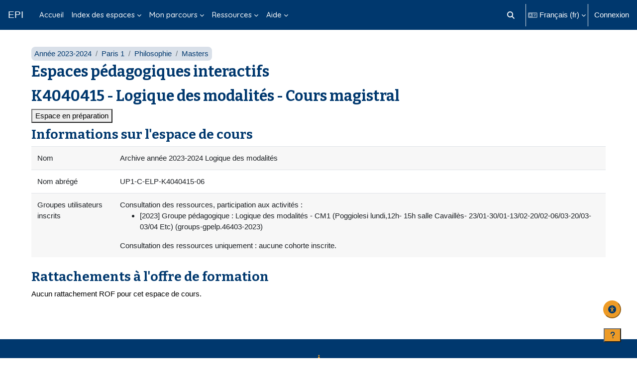

--- FILE ---
content_type: text/html; charset=utf-8
request_url: https://cours.univ-paris1.fr/blocks/lightsynopsis/viewreport.php?id=37329
body_size: 35105
content:
<!DOCTYPE html>

<html  dir="ltr" lang="fr" xml:lang="fr">
<head>
    <title>K4040415 - Logique des modalités - Cours magistral | EPI</title>
    <link rel="shortcut icon" href="https://cours.univ-paris1.fr/pluginfile.php/1/theme_boost_union/favicon/64x64/1765968472/favicon.png" />
    <style type="text/css">.admin_settingspage_tabs_with_tertiary .dropdown-toggle { font-size: 1.875rem !important; }
h2:has(+ .admin_settingspage_tabs_with_tertiary) { display: none; }</style><meta http-equiv="Content-Type" content="text/html; charset=utf-8" />
<meta name="keywords" content="moodle, K4040415 - Logique des modalités - Cours magistral | EPI" />
<link rel="stylesheet" type="text/css" href="https://cours.univ-paris1.fr/theme/yui_combo.php?rollup/3.18.1/yui-moodlesimple-min.css" /><script id="firstthemesheet" type="text/css">/** Required in order to fix style inclusion problems in IE with YUI **/</script><link rel="stylesheet" type="text/css" href="https://cours.univ-paris1.fr/theme/styles.php/boost_union/1765968472_1752072070/all" />
<link rel="stylesheet" type="text/css" href="https://cours.univ-paris1.fr/blocks/lightsynopsis/styles.css" />
<link rel="stylesheet" type="text/css" href="https://cours.univ-paris1.fr/local/accessibility/styles.css" />
<link rel="stylesheet" type="text/css" href="https://cours.univ-paris1.fr/local/accessibility/styles.php" />
<link rel="stylesheet" type="text/css" href="https://cours.univ-paris1.fr/course/format/onetopic/styles.php" />
<script>
//<![CDATA[
var M = {}; M.yui = {};
M.pageloadstarttime = new Date();
M.cfg = {"wwwroot":"https:\/\/cours.univ-paris1.fr","apibase":"https:\/\/cours.univ-paris1.fr\/r.php\/api","homeurl":{},"sesskey":"1ov79vFh1R","sessiontimeout":"7200","sessiontimeoutwarning":1200,"themerev":"1765968472","slasharguments":1,"theme":"boost_union","iconsystemmodule":"core\/icon_system_fontawesome","jsrev":"1765968472","admin":"admin","svgicons":true,"usertimezone":"Europe\/Berlin","language":"fr","courseId":37329,"courseContextId":1997974,"contextid":1997974,"contextInstanceId":37329,"langrev":1769830804,"templaterev":"1765968472","siteId":1,"userId":0};var yui1ConfigFn = function(me) {if(/-skin|reset|fonts|grids|base/.test(me.name)){me.type='css';me.path=me.path.replace(/\.js/,'.css');me.path=me.path.replace(/\/yui2-skin/,'/assets/skins/sam/yui2-skin')}};
var yui2ConfigFn = function(me) {var parts=me.name.replace(/^moodle-/,'').split('-'),component=parts.shift(),module=parts[0],min='-min';if(/-(skin|core)$/.test(me.name)){parts.pop();me.type='css';min=''}
if(module){var filename=parts.join('-');me.path=component+'/'+module+'/'+filename+min+'.'+me.type}else{me.path=component+'/'+component+'.'+me.type}};
YUI_config = {"debug":false,"base":"https:\/\/cours.univ-paris1.fr\/lib\/yuilib\/3.18.1\/","comboBase":"https:\/\/cours.univ-paris1.fr\/theme\/yui_combo.php?","combine":true,"filter":null,"insertBefore":"firstthemesheet","groups":{"yui2":{"base":"https:\/\/cours.univ-paris1.fr\/lib\/yuilib\/2in3\/2.9.0\/build\/","comboBase":"https:\/\/cours.univ-paris1.fr\/theme\/yui_combo.php?","combine":true,"ext":false,"root":"2in3\/2.9.0\/build\/","patterns":{"yui2-":{"group":"yui2","configFn":yui1ConfigFn}}},"moodle":{"name":"moodle","base":"https:\/\/cours.univ-paris1.fr\/theme\/yui_combo.php?m\/1765968472\/","combine":true,"comboBase":"https:\/\/cours.univ-paris1.fr\/theme\/yui_combo.php?","ext":false,"root":"m\/1765968472\/","patterns":{"moodle-":{"group":"moodle","configFn":yui2ConfigFn}},"filter":null,"modules":{"moodle-core-notification":{"requires":["moodle-core-notification-dialogue","moodle-core-notification-alert","moodle-core-notification-confirm","moodle-core-notification-exception","moodle-core-notification-ajaxexception"]},"moodle-core-notification-dialogue":{"requires":["base","node","panel","escape","event-key","dd-plugin","moodle-core-widget-focusafterclose","moodle-core-lockscroll"]},"moodle-core-notification-alert":{"requires":["moodle-core-notification-dialogue"]},"moodle-core-notification-confirm":{"requires":["moodle-core-notification-dialogue"]},"moodle-core-notification-exception":{"requires":["moodle-core-notification-dialogue"]},"moodle-core-notification-ajaxexception":{"requires":["moodle-core-notification-dialogue"]},"moodle-core-lockscroll":{"requires":["plugin","base-build"]},"moodle-core-event":{"requires":["event-custom"]},"moodle-core-maintenancemodetimer":{"requires":["base","node"]},"moodle-core-actionmenu":{"requires":["base","event","node-event-simulate"]},"moodle-core-dragdrop":{"requires":["base","node","io","dom","dd","event-key","event-focus","moodle-core-notification"]},"moodle-core-chooserdialogue":{"requires":["base","panel","moodle-core-notification"]},"moodle-core-handlebars":{"condition":{"trigger":"handlebars","when":"after"}},"moodle-core-blocks":{"requires":["base","node","io","dom","dd","dd-scroll","moodle-core-dragdrop","moodle-core-notification"]},"moodle-core_availability-form":{"requires":["base","node","event","event-delegate","panel","moodle-core-notification-dialogue","json"]},"moodle-course-categoryexpander":{"requires":["node","event-key"]},"moodle-course-dragdrop":{"requires":["base","node","io","dom","dd","dd-scroll","moodle-core-dragdrop","moodle-core-notification","moodle-course-coursebase","moodle-course-util"]},"moodle-course-util":{"requires":["node"],"use":["moodle-course-util-base"],"submodules":{"moodle-course-util-base":{},"moodle-course-util-section":{"requires":["node","moodle-course-util-base"]},"moodle-course-util-cm":{"requires":["node","moodle-course-util-base"]}}},"moodle-course-management":{"requires":["base","node","io-base","moodle-core-notification-exception","json-parse","dd-constrain","dd-proxy","dd-drop","dd-delegate","node-event-delegate"]},"moodle-form-dateselector":{"requires":["base","node","overlay","calendar"]},"moodle-form-shortforms":{"requires":["node","base","selector-css3","moodle-core-event"]},"moodle-question-searchform":{"requires":["base","node"]},"moodle-question-chooser":{"requires":["moodle-core-chooserdialogue"]},"moodle-availability_completion-form":{"requires":["base","node","event","moodle-core_availability-form"]},"moodle-availability_date-form":{"requires":["base","node","event","io","moodle-core_availability-form"]},"moodle-availability_grade-form":{"requires":["base","node","event","moodle-core_availability-form"]},"moodle-availability_group-form":{"requires":["base","node","event","moodle-core_availability-form"]},"moodle-availability_grouping-form":{"requires":["base","node","event","moodle-core_availability-form"]},"moodle-availability_profile-form":{"requires":["base","node","event","moodle-core_availability-form"]},"moodle-mod_assign-history":{"requires":["node","transition"]},"moodle-mod_attendance-groupfilter":{"requires":["base","node"]},"moodle-mod_offlinequiz-modform":{"requires":["base","node","event"]},"moodle-mod_offlinequiz-repaginate":{"requires":["base","event","node","io","moodle-core-notification-dialogue"]},"moodle-mod_offlinequiz-dragdrop":{"requires":["base","node","io","dom","dd","dd-scroll","moodle-core-dragdrop","moodle-core-notification","moodle-mod_offlinequiz-offlinequizbase","moodle-mod_offlinequiz-util-base","moodle-mod_offlinequiz-util-page","moodle-mod_offlinequiz-util-slot","moodle-course-util"]},"moodle-mod_offlinequiz-randomquestion":{"requires":["base","event","node","io","moodle-core-notification-dialogue"]},"moodle-mod_offlinequiz-util":{"requires":["node"],"use":["moodle-mod_offlinequiz-util-base"],"submodules":{"moodle-mod_offlinequiz-util-base":{},"moodle-mod_offlinequiz-util-slot":{"requires":["node","moodle-mod_offlinequiz-util-base"]},"moodle-mod_offlinequiz-util-page":{"requires":["node","moodle-mod_offlinequiz-util-base"]}}},"moodle-mod_offlinequiz-toolboxes":{"requires":["base","node","event","event-key","io","moodle-mod_offlinequiz-offlinequizbase","moodle-mod_offlinequiz-util-slot","moodle-core-notification-ajaxexception"]},"moodle-mod_offlinequiz-offlinequizbase":{"requires":["base","node"]},"moodle-mod_offlinequiz-questionchooser":{"requires":["moodle-core-chooserdialogue","moodle-mod_offlinequiz-util","querystring-parse"]},"moodle-mod_offlinequiz-autosave":{"requires":["base","node","event","event-valuechange","node-event-delegate","io-form"]},"moodle-mod_quiz-modform":{"requires":["base","node","event"]},"moodle-mod_quiz-dragdrop":{"requires":["base","node","io","dom","dd","dd-scroll","moodle-core-dragdrop","moodle-core-notification","moodle-mod_quiz-quizbase","moodle-mod_quiz-util-base","moodle-mod_quiz-util-page","moodle-mod_quiz-util-slot","moodle-course-util"]},"moodle-mod_quiz-util":{"requires":["node","moodle-core-actionmenu"],"use":["moodle-mod_quiz-util-base"],"submodules":{"moodle-mod_quiz-util-base":{},"moodle-mod_quiz-util-slot":{"requires":["node","moodle-mod_quiz-util-base"]},"moodle-mod_quiz-util-page":{"requires":["node","moodle-mod_quiz-util-base"]}}},"moodle-mod_quiz-toolboxes":{"requires":["base","node","event","event-key","io","moodle-mod_quiz-quizbase","moodle-mod_quiz-util-slot","moodle-core-notification-ajaxexception"]},"moodle-mod_quiz-quizbase":{"requires":["base","node"]},"moodle-mod_quiz-questionchooser":{"requires":["moodle-core-chooserdialogue","moodle-mod_quiz-util","querystring-parse"]},"moodle-mod_quiz-autosave":{"requires":["base","node","event","event-valuechange","node-event-delegate","io-form","datatype-date-format"]},"moodle-message_airnotifier-toolboxes":{"requires":["base","node","io"]},"moodle-editor_atto-editor":{"requires":["node","transition","io","overlay","escape","event","event-simulate","event-custom","node-event-html5","node-event-simulate","yui-throttle","moodle-core-notification-dialogue","moodle-editor_atto-rangy","handlebars","timers","querystring-stringify"]},"moodle-editor_atto-plugin":{"requires":["node","base","escape","event","event-outside","handlebars","event-custom","timers","moodle-editor_atto-menu"]},"moodle-editor_atto-menu":{"requires":["moodle-core-notification-dialogue","node","event","event-custom"]},"moodle-editor_atto-rangy":{"requires":[]},"moodle-report_eventlist-eventfilter":{"requires":["base","event","node","node-event-delegate","datatable","autocomplete","autocomplete-filters"]},"moodle-report_loglive-fetchlogs":{"requires":["base","event","node","io","node-event-delegate"]},"moodle-gradereport_history-userselector":{"requires":["escape","event-delegate","event-key","handlebars","io-base","json-parse","moodle-core-notification-dialogue"]},"moodle-qbank_editquestion-chooser":{"requires":["moodle-core-chooserdialogue"]},"moodle-tool_lp-dragdrop-reorder":{"requires":["moodle-core-dragdrop"]},"moodle-assignfeedback_editpdf-editor":{"requires":["base","event","node","io","graphics","json","event-move","event-resize","transition","querystring-stringify-simple","moodle-core-notification-dialog","moodle-core-notification-alert","moodle-core-notification-warning","moodle-core-notification-exception","moodle-core-notification-ajaxexception"]},"moodle-atto_accessibilitychecker-button":{"requires":["color-base","moodle-editor_atto-plugin"]},"moodle-atto_accessibilityhelper-button":{"requires":["moodle-editor_atto-plugin"]},"moodle-atto_align-button":{"requires":["moodle-editor_atto-plugin"]},"moodle-atto_bold-button":{"requires":["moodle-editor_atto-plugin"]},"moodle-atto_charmap-button":{"requires":["moodle-editor_atto-plugin"]},"moodle-atto_clear-button":{"requires":["moodle-editor_atto-plugin"]},"moodle-atto_collapse-button":{"requires":["moodle-editor_atto-plugin"]},"moodle-atto_emojipicker-button":{"requires":["moodle-editor_atto-plugin"]},"moodle-atto_emoticon-button":{"requires":["moodle-editor_atto-plugin"]},"moodle-atto_equation-button":{"requires":["moodle-editor_atto-plugin","moodle-core-event","io","event-valuechange","tabview","array-extras"]},"moodle-atto_h5p-button":{"requires":["moodle-editor_atto-plugin"]},"moodle-atto_html-beautify":{},"moodle-atto_html-codemirror":{"requires":["moodle-atto_html-codemirror-skin"]},"moodle-atto_html-button":{"requires":["promise","moodle-editor_atto-plugin","moodle-atto_html-beautify","moodle-atto_html-codemirror","event-valuechange"]},"moodle-atto_image-button":{"requires":["moodle-editor_atto-plugin"]},"moodle-atto_indent-button":{"requires":["moodle-editor_atto-plugin"]},"moodle-atto_italic-button":{"requires":["moodle-editor_atto-plugin"]},"moodle-atto_link-button":{"requires":["moodle-editor_atto-plugin"]},"moodle-atto_managefiles-usedfiles":{"requires":["node","escape"]},"moodle-atto_managefiles-button":{"requires":["moodle-editor_atto-plugin"]},"moodle-atto_media-button":{"requires":["moodle-editor_atto-plugin","moodle-form-shortforms"]},"moodle-atto_noautolink-button":{"requires":["moodle-editor_atto-plugin"]},"moodle-atto_orderedlist-button":{"requires":["moodle-editor_atto-plugin"]},"moodle-atto_panoptobutton-button":{"requires":["moodle-editor_atto-plugin"]},"moodle-atto_panoptoltibutton-button":{"requires":["moodle-editor_atto-plugin"]},"moodle-atto_recordrtc-recording":{"requires":["moodle-atto_recordrtc-button"]},"moodle-atto_recordrtc-button":{"requires":["moodle-editor_atto-plugin","moodle-atto_recordrtc-recording"]},"moodle-atto_rtl-button":{"requires":["moodle-editor_atto-plugin"]},"moodle-atto_strike-button":{"requires":["moodle-editor_atto-plugin"]},"moodle-atto_subscript-button":{"requires":["moodle-editor_atto-plugin"]},"moodle-atto_superscript-button":{"requires":["moodle-editor_atto-plugin"]},"moodle-atto_table-button":{"requires":["moodle-editor_atto-plugin","moodle-editor_atto-menu","event","event-valuechange"]},"moodle-atto_title-button":{"requires":["moodle-editor_atto-plugin"]},"moodle-atto_underline-button":{"requires":["moodle-editor_atto-plugin"]},"moodle-atto_undo-button":{"requires":["moodle-editor_atto-plugin"]},"moodle-atto_unorderedlist-button":{"requires":["moodle-editor_atto-plugin"]}}},"gallery":{"name":"gallery","base":"https:\/\/cours.univ-paris1.fr\/lib\/yuilib\/gallery\/","combine":true,"comboBase":"https:\/\/cours.univ-paris1.fr\/theme\/yui_combo.php?","ext":false,"root":"gallery\/1765968472\/","patterns":{"gallery-":{"group":"gallery"}}}},"modules":{"core_filepicker":{"name":"core_filepicker","fullpath":"https:\/\/cours.univ-paris1.fr\/lib\/javascript.php\/1765968472\/repository\/filepicker.js","requires":["base","node","node-event-simulate","json","async-queue","io-base","io-upload-iframe","io-form","yui2-treeview","panel","cookie","datatable","datatable-sort","resize-plugin","dd-plugin","escape","moodle-core_filepicker","moodle-core-notification-dialogue"]},"core_comment":{"name":"core_comment","fullpath":"https:\/\/cours.univ-paris1.fr\/lib\/javascript.php\/1765968472\/comment\/comment.js","requires":["base","io-base","node","json","yui2-animation","overlay","escape"]}},"logInclude":[],"logExclude":[],"logLevel":null};
M.yui.loader = {modules: {}};

//]]>
</script>

<script src="https://cdn.jsdelivr.net/npm/iframe-resizer@4.2.11/js/iframeResizer.min.js"></script>
<script>
    window.onload = function() {
        iFrameResize({checkOrigin: false}, '#contentframe');
    }
</script>

<link rel="preconnect" href="https://fonts.googleapis.com">
<link rel="preconnect" href="https://fonts.gstatic.com" crossorigin>
<link href="https://fonts.googleapis.com/css2?family=Bitter:ital,wght@0,100..900;1,100..900&family=Quicksand:wght@300..700&display=swap" rel="stylesheet">

<?php if (isloggedin()) { ?>
    <script> window.bandeau_ENT = { current: 'moodle-epi', hide_menu: true, no_footer: true,  layout_url: '/EsupUserApps/layout',no_titlebar: true, is_logged: true, logout: 'a[href*="/login/logout.php"]' } </script>
    <script src="https://ent.univ-paris1.fr/ProlongationENT/loader.js"></script>
<?php }?>
    <meta name="viewport" content="width=device-width, initial-scale=1.0">
</head>
<body  id="page-blocks-lightsynopsis-index" class="format-topics  path-blocks path-blocks-lightsynopsis chrome dir-ltr lang-fr yui-skin-sam yui3-skin-sam cours-univ-paris1-fr pagelayout-report course-37329 context-1997974 category-1396 notloggedin theme uses-drawers nocourseindexcmicons theme_boost-union-footerbuttondesktop">
<div class="toast-wrapper mx-auto py-0 fixed-top" role="status" aria-live="polite"></div>
<div id="page-wrapper" class="d-print-block">

    <div>
    <a class="sr-only sr-only-focusable" href="#maincontent">Passer au contenu principal</a>
</div><script src="https://cours.univ-paris1.fr/lib/javascript.php/1765968472/lib/polyfills/polyfill.js"></script>
<script src="https://cours.univ-paris1.fr/theme/yui_combo.php?rollup/3.18.1/yui-moodlesimple-min.js"></script><script src="https://cours.univ-paris1.fr/lib/javascript.php/1765968472/lib/javascript-static.js"></script>
<script>
//<![CDATA[
document.body.className += ' jsenabled';
//]]>
</script>



    
    <nav class="navbar fixed-top navbar-dark bg-dark navbar-expand " aria-label="Navigation du site">
        <div class="container-fluid">
            <button class="navbar-toggler aabtn d-block d-md-none px-1 my-1 border-0" data-toggler="drawers" data-action="toggle" data-target="theme_boost-drawers-primary">
                <span class="navbar-toggler-icon"></span>
                <span class="sr-only">Panneau latéral</span>
            </button>
    
            <a href="https://cours.univ-paris1.fr/" class="navbar-brand align-items-center m-0 me-4 p-0 aabtn   d-none d-md-flex  ">
    
                    EPI
            </a>
                <div class="primary-navigation">
                    <nav class="moremenu navigation">
                        <ul id="moremenu-697e88679c318-navbar-nav" role="menubar" class="nav more-nav navbar-nav">
                                        <li data-key="home" class="nav-item " role="none" data-forceintomoremenu="false">
                                                    <a role="menuitem" class="nav-link   "
                                                        href="https://cours.univ-paris1.fr/"
                                                        
                                                        
                                                        
                                                        data-disableactive="true"
                                                        tabindex="-1"
                                                    >
                                                        Accueil
                                                    </a>
                                        </li>
                                        <li class="dropdown theme-boost-union-smartmenu-carousel nav-item  " role="none" data-forceintomoremenu="false">
                                            <a class="dropdown-toggle nav-link  " id="drop-down-697e88679bc01" role="menuitem" data-toggle="dropdown"
                                                aria-haspopup="true" aria-expanded="false" href="#" aria-controls="drop-down-menu-697e88679bc01"
                                                
                                                
                                                
                                                tabindex="-1"
                                            >
                                                Index des espaces
                                            </a>
                                            <div class="dropdown-menu boost-union-moremenu" role="menu" id="drop-down-menu-697e88679bc01" aria-labelledby="drop-down-697e88679bc01">
                                                <div data-toggle="smartmenu-carousel" class="carousel slide" data-touch="false" data-interval="false" data-keyboard="false">
                                                    <div class="carousel-inner">
                                                                    <a class="dropdown-item " role="menuitem" href="https://cours.univ-paris1.fr/mod/page/view.php?id=1357128" 
                                                                        title="Index des espaces de cours par département d&#039;enseignement - Année 2025-2026"
                                                                        
                                                                        data-disableactive="true"
                                                                        tabindex="-1"
                                                                    >
                                                                         Index des espaces 2025-2026 par département
                                                                    </a>
                                                                    <a class="dropdown-item " role="menuitem" href="https://cours.univ-paris1.fr/mod/page/view.php?id=1165274" 
                                                                        title="Index des espaces de cours par département d&#039;enseignement - Année 2024-2025"
                                                                        
                                                                        data-disableactive="true"
                                                                        tabindex="-1"
                                                                    >
                                                                         Index des espaces 2024-2025 par département
                                                                    </a>
                                                                    <a class="dropdown-item " role="menuitem" href="https://cours.univ-paris1.fr/mod/page/view.php?id=958472" 
                                                                        title="Index des espaces de cours par département d&#039;enseignement - Année 2023-2024"
                                                                        
                                                                        data-disableactive="true"
                                                                        tabindex="-1"
                                                                    >
                                                                         Index des espaces 2023-2024 par département
                                                                    </a>
                                                    </div>
                                                </div>
                                            </div>
                                        </li>
                                        <li class="dropdown theme-boost-union-smartmenu-carousel nav-item  " role="none" data-forceintomoremenu="false">
                                            <a class="dropdown-toggle nav-link  " id="drop-down-697e88679bfb8" role="menuitem" data-toggle="dropdown"
                                                aria-haspopup="true" aria-expanded="false" href="#" aria-controls="drop-down-menu-697e88679bfb8"
                                                
                                                
                                                
                                                tabindex="-1"
                                            >
                                                Mon parcours
                                            </a>
                                            <div class="dropdown-menu boost-union-moremenu" role="menu" id="drop-down-menu-697e88679bfb8" aria-labelledby="drop-down-697e88679bfb8">
                                                <div data-toggle="smartmenu-carousel" class="carousel slide" data-touch="false" data-interval="false" data-keyboard="false">
                                                    <div class="carousel-inner">
                                                                    <a class="dropdown-item " role="menuitem" href="https://cours.univ-paris1.fr/calendar/" 
                                                                        title="Calendrier des devoirs à rendre et des évaluations en ligne"
                                                                        
                                                                        data-disableactive="true"
                                                                        tabindex="-1"
                                                                    >
                                                                         Calendrier
                                                                    </a>
                                                                    <a class="dropdown-item " role="menuitem" href="https://cours.univ-paris1.fr/grade/report/overview/index.php" 
                                                                        title="Mes notes de cours"
                                                                        
                                                                        data-disableactive="true"
                                                                        tabindex="-1"
                                                                    >
                                                                         Notes
                                                                    </a>
                                                    </div>
                                                </div>
                                            </div>
                                        </li>
                                        <li class="dropdown theme-boost-union-smartmenu-carousel nav-item  " role="none" data-forceintomoremenu="false">
                                            <a class="dropdown-toggle nav-link  " id="drop-down-697e88679bfe2" role="menuitem" data-toggle="dropdown"
                                                aria-haspopup="true" aria-expanded="false" href="#" aria-controls="drop-down-menu-697e88679bfe2"
                                                
                                                
                                                
                                                tabindex="-1"
                                            >
                                                Ressources
                                            </a>
                                            <div class="dropdown-menu boost-union-moremenu" role="menu" id="drop-down-menu-697e88679bfe2" aria-labelledby="drop-down-697e88679bfe2">
                                                <div data-toggle="smartmenu-carousel" class="carousel slide" data-touch="false" data-interval="false" data-keyboard="false">
                                                    <div class="carousel-inner">
                                                                    <a class="dropdown-item " role="menuitem" href="#up" 
                                                                        
                                                                        
                                                                        data-disableactive="true"
                                                                        tabindex="-1"
                                                                    >
                                                                        Ressources pédagogiques
                                                                    </a>
                                                                    <a class="dropdown-item " role="menuitem" href="https://cours.univ-paris1.fr/fixe/annuaire-EPI" 
                                                                        title="Portail des EPI ouverts à tous et d&#039;intérêt général"
                                                                        
                                                                        data-disableactive="true"
                                                                        tabindex="-1"
                                                                    >
                                                                         Annuaire des EPI ouverts à tous et d'intérêt général
                                                                    </a>
                                                                    <a class="dropdown-item " role="menuitem" href="https://cours.univ-paris1.fr/fixe/apprendre-a-apprendre" 
                                                                        title="EPI en auto-inscription"
                                                                        
                                                                        data-disableactive="true"
                                                                        tabindex="-1"
                                                                    >
                                                                         Apprendre à apprendre : l'EPI
                                                                    </a>
                                                                    <a class="dropdown-item " role="menuitem" href="https://www.enseignementsup-recherche.gouv.fr/ressources-pedagogiques/ "target="_blank" 
                                                                        title="Portail des ressources libres de l&#039;enseignement supérieur"
                                                                        
                                                                        data-disableactive="true"
                                                                        tabindex="-1"
                                                                    >
                                                                         Ressources pédagogiques libres
                                                                    </a>
                                                                    <a class="dropdown-item " role="menuitem" href="https://www.canal-u.tv/ "target="_blank" 
                                                                        title="Vidéothèque de l’enseignement supérieur et de la recherche"
                                                                        
                                                                        data-disableactive="true"
                                                                        tabindex="-1"
                                                                    >
                                                                         Vidéothèque Canal-U
                                                                    </a>
                                                                    <a class="dropdown-item " role="menuitem" href="#up" 
                                                                        
                                                                        
                                                                        data-disableactive="true"
                                                                        tabindex="-1"
                                                                    >
                                                                        Bibliothèque/Documentation
                                                                    </a>
                                                                    <a class="dropdown-item " role="menuitem" href="https://mikado.univ-paris1.fr "target="_blank" 
                                                                        title="Portail des ressources électroniques des bibliothèques"
                                                                        
                                                                        data-disableactive="true"
                                                                        tabindex="-1"
                                                                    >
                                                                         Bibliothèque numérique Mikado
                                                                    </a>
                                                                    <a class="dropdown-item " role="menuitem" href="https://cours.univ-paris1.fr/fixe/SCD-BOB" 
                                                                        title="L&#039;espace de la boîte à outils de la bibliothèque"
                                                                        
                                                                        data-disableactive="true"
                                                                        tabindex="-1"
                                                                    >
                                                                         BOB - Boîte à Outils de la Bibliothèque
                                                                    </a>
                                                                    <a class="dropdown-item " role="menuitem" href="#up" 
                                                                        
                                                                        
                                                                        data-disableactive="true"
                                                                        tabindex="-1"
                                                                    >
                                                                        Langues
                                                                    </a>
                                                                    <a class="dropdown-item " role="menuitem" href="http://uoh.univ-montp3.fr/j_ameliore_ma_maitrise_du_francais/portail/ "target="_blank" 
                                                                        title="Module e-learning d&#039;aide à la rédaction et à l&#039;orthographe"
                                                                        
                                                                        data-disableactive="true"
                                                                        tabindex="-1"
                                                                    >
                                                                         Améliorer son français à l'écrit
                                                                    </a>
                                                                    <a class="dropdown-item " role="menuitem" href="https://cours.univ-paris1.fr/fixe/EPIGRAM" 
                                                                        title="L&#039;espace de découverte ou de perfectionnement de la grammaire anglaise"
                                                                        
                                                                        data-disableactive="true"
                                                                        tabindex="-1"
                                                                    >
                                                                        EPIGRAM
                                                                    </a>
                                                                    <a class="dropdown-item " role="menuitem" href="https://cours.univ-paris1.fr/fixe/ami" 
                                                                        title="La communauté d&#039;échanges linguistiques de l&#039;université"
                                                                        
                                                                        data-disableactive="true"
                                                                        tabindex="-1"
                                                                    >
                                                                        Tandem
                                                                    </a>
                                                    </div>
                                                </div>
                                            </div>
                                        </li>
                                        <li class="dropdown theme-boost-union-smartmenu-carousel nav-item  " role="none" data-forceintomoremenu="false">
                                            <a class="dropdown-toggle nav-link  " id="drop-down-697e88679c09b" role="menuitem" data-toggle="dropdown"
                                                aria-haspopup="true" aria-expanded="false" href="#" aria-controls="drop-down-menu-697e88679c09b"
                                                
                                                
                                                
                                                tabindex="-1"
                                            >
                                                Aide
                                            </a>
                                            <div class="dropdown-menu boost-union-moremenu" role="menu" id="drop-down-menu-697e88679c09b" aria-labelledby="drop-down-697e88679c09b">
                                                <div data-toggle="smartmenu-carousel" class="carousel slide" data-touch="false" data-interval="false" data-keyboard="false">
                                                    <div class="carousel-inner">
                                                                    <a class="dropdown-item " role="menuitem" href="#up" 
                                                                        
                                                                        
                                                                        data-disableactive="true"
                                                                        tabindex="-1"
                                                                    >
                                                                        Aide étudiants
                                                                    </a>
                                                                    <a class="dropdown-item " role="menuitem" href="https://cours.univ-paris1.fr/mod/page/view.php?id=293182%20%22target%3D%22_blank" 
                                                                        title="Comment se connecter aux nouveaux EPI"
                                                                        
                                                                        data-disableactive="true"
                                                                        tabindex="-1"
                                                                    >
                                                                        Comment se connecter
                                                                    </a>
                                                                    <a class="dropdown-item " role="menuitem" href="https://cours.univ-paris1.fr/course/view.php?id=12%20%22target%3D%22_blank" 
                                                                        title="Guide d&#039;utilisation pour les étudiants"
                                                                        
                                                                        data-disableactive="true"
                                                                        tabindex="-1"
                                                                    >
                                                                        Guide EPI étudiants
                                                                    </a>
                                                                    <a class="dropdown-item " role="menuitem" href="https://ent.univ-paris1.fr/gun "target="_blank" 
                                                                        title="Guide des services numériques pour les étudiant.e.s"
                                                                        
                                                                        data-disableactive="true"
                                                                        tabindex="-1"
                                                                    >
                                                                        Guide des services numériques
                                                                    </a>
                                                                    <a class="dropdown-item " role="menuitem" href="#up" 
                                                                        
                                                                        
                                                                        data-disableactive="true"
                                                                        tabindex="-1"
                                                                    >
                                                                        Aide enseignants
                                                                    </a>
                                                                    <a class="dropdown-item " role="menuitem" href="https://cours.univ-paris1.fr/mod/page/view.php?id=293182%20%22target%3D%22_blank" 
                                                                        title="Comment se connecter aux nouveaux EPI"
                                                                        
                                                                        data-disableactive="true"
                                                                        tabindex="-1"
                                                                    >
                                                                        Comment se connecter
                                                                    </a>
                                                                    <a class="dropdown-item " role="menuitem" href="https://cours.univ-paris1.fr/fixe/modedemploi "target="_blank" 
                                                                        title="Guide d&#039;utilisation pour les enseignants"
                                                                        
                                                                        data-disableactive="true"
                                                                        tabindex="-1"
                                                                    >
                                                                        Mode d'emploi des EPI
                                                                    </a>
                                                                    <a class="dropdown-item " role="menuitem" href="https://cours.univ-paris1.fr/fixe/enseignerenligne "target="_blank" 
                                                                        
                                                                        
                                                                        data-disableactive="true"
                                                                        tabindex="-1"
                                                                    >
                                                                        Construire un cours en ligne
                                                                    </a>
                                                                    <a class="dropdown-item " role="menuitem" href="https://cours.univ-paris1.fr/fixe/FAQ "target="_blank" 
                                                                        title="Création, inscriptions, communication, accès utilisateurs"
                                                                        
                                                                        data-disableactive="true"
                                                                        tabindex="-1"
                                                                    >
                                                                        Questions fréquentes
                                                                    </a>
                                                                    <a class="dropdown-item " role="menuitem" href="https://ent.univ-paris1.fr/gun-pers "target="_blank" 
                                                                        title="Guide des services numériques pour le personnel"
                                                                        
                                                                        data-disableactive="true"
                                                                        tabindex="-1"
                                                                    >
                                                                        Guide des services numériques
                                                                    </a>
                                                    </div>
                                                </div>
                                            </div>
                                        </li>
                                <li role="none" class="nav-item dropdown dropdownmoremenu d-none" data-region="morebutton">
                                    <a class="dropdown-toggle nav-link " href="#" id="moremenu-dropdown-697e88679c318" role="menuitem" data-toggle="dropdown" aria-haspopup="true" aria-expanded="false" tabindex="-1">
                                        Plus
                                    </a>
                                    <ul class="dropdown-menu dropdown-menu-left" data-region="moredropdown" aria-labelledby="moremenu-dropdown-697e88679c318" role="menu">
                                    </ul>
                                </li>
                        </ul>
                    </nav>
                </div>
    
            <ul class="navbar-nav d-none d-md-flex my-1 px-1">
                <!-- page_heading_menu -->
                
            </ul>
    
            <div id="usernavigation" class="navbar-nav ms-auto h-100">
                    <div id="searchinput-navbar-697e88679e019697e886799dce6" class="simplesearchform">
    <div class="collapse" id="searchform-navbar">
        <form autocomplete="off" action="https://cours.univ-paris1.fr/search/index.php" method="get" accept-charset="utf-8" class="mform d-flex flex-wrap align-items-center searchform-navbar">
                <input type="hidden" name="context" value="1997974">
            <div class="input-group" role="group" aria-labelledby="searchgrouplabel-697e88679e019697e886799dce6">
                    <span id="searchgrouplabel-697e88679e019697e886799dce6" class="sr-only">Recherche sur le site</span>
                <label for="searchinput-697e88679e019697e886799dce6">
                    <span class="sr-only">Rechercher</span>
                </label>
                    <input type="text"
                       id="searchinput-697e88679e019697e886799dce6"
                       class="form-control withclear"
                       placeholder="Rechercher"
                       aria-label="Rechercher"
                       name="q"
                       data-region="input"
                       autocomplete="off"
                    >
                    <a class="btn btn-close"
                        data-action="closesearch"
                        data-toggle="collapse"
                        href="#searchform-navbar"
                        role="button"
                        title="Fermer"
                    >
                        <i class="icon fa fa-xmark fa-fw " aria-hidden="true" ></i>
                        <span class="sr-only">Fermer</span>
                    </a>
                <div class="input-group-append">
                    <button type="submit" class="btn btn-submit" data-action="submit" title="Lancer la recherche">
                        <i class="icon fa fa-magnifying-glass fa-fw " aria-hidden="true" ></i>
                        <span class="sr-only">Lancer la recherche</span>
                    </button>
                </div>
            </div>
        </form>
    </div>
    <a
        class="btn btn-open rounded-0 nav-link"
        data-toggle="collapse"
        data-action="opensearch"
        href="#searchform-navbar"
        role="button"
        aria-expanded="false"
        aria-controls="searchform-navbar"
        title="Activer/désactiver la saisie de recherche"
    >
        <i class="icon fa fa-magnifying-glass fa-fw " aria-hidden="true" ></i>
        <span class="sr-only">Activer/désactiver la saisie de recherche</span>
    </a>
</div>
                    <div class="divider border-start h-75 align-self-center mx-1"></div>
                    <div class="langmenu">
                        <div class="dropdown show">
                            <a href="#" role="button" id="lang-menu-toggle" data-toggle="dropdown" aria-label="Langue" aria-haspopup="true" aria-controls="lang-action-menu" class="btn dropdown-toggle">
                                <i class="icon fa fa-language fa-fw me-1" aria-hidden="true"></i>
                                <span class="langbutton">
                                    Français ‎(fr)‎
                                </span>
                                <b class="caret"></b>
                            </a>
                            <div role="menu" aria-labelledby="lang-menu-toggle" id="lang-action-menu" class="dropdown-menu dropdown-menu-right">
                                        <a href="https://cours.univ-paris1.fr/blocks/lightsynopsis/index.php?id=37329&amp;lang=en" class="dropdown-item ps-5" role="menuitem" 
                                                lang="en" >
                                            English ‎(en)‎
                                        </a>
                                        <a href="#" class="dropdown-item ps-5" role="menuitem" aria-current="true"
                                                >
                                            Français ‎(fr)‎
                                        </a>
                            </div>
                        </div>
                    </div>
                    <div class="divider border-start h-75 align-self-center mx-1"></div>
                
                <div class="d-flex align-items-stretch usermenu-container" data-region="usermenu">
                        <div class="usermenu">
                                <span class="login ps-2">
                                        <a href="https://cours.univ-paris1.fr/login/index.php">Connexion</a>
                                </span>
                        </div>
                </div>
                
    
            </div>
        </div>
    </nav>
    
<div  class="drawer   drawer-left  drawer-primary d-print-none not-initialized" data-region="fixed-drawer" id="theme_boost-drawers-primary" data-preference="" data-state="show-drawer-primary" data-forceopen="0" data-close-on-resize="1">
    <div class="drawerheader">
        <button
            class="btn drawertoggle icon-no-margin hidden"
            data-toggler="drawers"
            data-action="closedrawer"
            data-target="theme_boost-drawers-primary"
            data-toggle="tooltip"
            data-placement="right"
            title="Fermer le tiroir"
        >
            <i class="icon fa fa-xmark fa-fw " aria-hidden="true" ></i>
        </button>
                <a
            href="https://cours.univ-paris1.fr/"
            title="EPI"
            data-region="site-home-link"
            class="aabtn text-reset d-flex align-items-center py-1 h-100"
        >
                <span class="sitename" title="EPI">EPI</span>
        </a>

        <div class="drawerheadercontent hidden">
            
        </div>
    </div>
    <div class="drawercontent drag-container" data-usertour="scroller">
                <div class="list-group">
                <a href="https://cours.univ-paris1.fr/"  class=" list-group-item list-group-item-action  "  >
                    Accueil
                </a>
                    
                    <a id="drop-down-1" href="#" class=" list-group-item list-group-item-action icons-collapse-expand collapsed d-flex" title="" data-toggle="collapse" data-target="#drop-down-menu-1" aria-expanded="false" aria-controls="drop-down-menu-1">
                        Index des espaces
                        <span class="ms-auto expanded-icon icon-no-margin mx-2">
                            <i class="icon fa fa-chevron-down fa-fw " aria-hidden="true" ></i>
                            <span class="sr-only">
                                Replier
                            </span>
                        </span>
                        <span class="ms-auto collapsed-icon icon-no-margin mx-2">
                            <i class="icon fa fa-chevron-right fa-fw " aria-hidden="true" ></i>
                            <span class="sr-only">
                                Déplier
                            </span>
                        </span>
                    </a>
                    <div class="collapse list-group-item p-0 border-0" role="menu" id="drop-down-menu-1" aria-labelledby="drop-down-1">
                            <!-- Third level child support - Custom -->
                    
                                    <a href="https://cours.univ-paris1.fr/mod/page/view.php?id=1357128"  class="ps-5 bg-light list-group-item list-group-item-action " >
                    
                                         Index des espaces 2025-2026 par département
                                    </a>
                    
                            <!-- Third level child support - Custom -->
                    
                                    <a href="https://cours.univ-paris1.fr/mod/page/view.php?id=1165274"  class="ps-5 bg-light list-group-item list-group-item-action " >
                    
                                         Index des espaces 2024-2025 par département
                                    </a>
                    
                            <!-- Third level child support - Custom -->
                    
                                    <a href="https://cours.univ-paris1.fr/mod/page/view.php?id=958472"  class="ps-5 bg-light list-group-item list-group-item-action " >
                    
                                         Index des espaces 2023-2024 par département
                                    </a>
                    
                    </div>
                    
                    <a id="drop-down-6" href="#" class=" list-group-item list-group-item-action icons-collapse-expand collapsed d-flex" title="" data-toggle="collapse" data-target="#drop-down-menu-6" aria-expanded="false" aria-controls="drop-down-menu-6">
                        Mon parcours
                        <span class="ms-auto expanded-icon icon-no-margin mx-2">
                            <i class="icon fa fa-chevron-down fa-fw " aria-hidden="true" ></i>
                            <span class="sr-only">
                                Replier
                            </span>
                        </span>
                        <span class="ms-auto collapsed-icon icon-no-margin mx-2">
                            <i class="icon fa fa-chevron-right fa-fw " aria-hidden="true" ></i>
                            <span class="sr-only">
                                Déplier
                            </span>
                        </span>
                    </a>
                    <div class="collapse list-group-item p-0 border-0" role="menu" id="drop-down-menu-6" aria-labelledby="drop-down-6">
                            <!-- Third level child support - Custom -->
                    
                                    <a href="https://cours.univ-paris1.fr/calendar/"  class="ps-5 bg-light list-group-item list-group-item-action " >
                    
                                         Calendrier
                                    </a>
                    
                            <!-- Third level child support - Custom -->
                    
                                    <a href="https://cours.univ-paris1.fr/grade/report/overview/index.php"  class="ps-5 bg-light list-group-item list-group-item-action " >
                    
                                         Notes
                                    </a>
                    
                    </div>
                    
                    <a id="drop-down-9" href="#" class=" list-group-item list-group-item-action icons-collapse-expand collapsed d-flex" title="" data-toggle="collapse" data-target="#drop-down-menu-9" aria-expanded="false" aria-controls="drop-down-menu-9">
                        Ressources
                        <span class="ms-auto expanded-icon icon-no-margin mx-2">
                            <i class="icon fa fa-chevron-down fa-fw " aria-hidden="true" ></i>
                            <span class="sr-only">
                                Replier
                            </span>
                        </span>
                        <span class="ms-auto collapsed-icon icon-no-margin mx-2">
                            <i class="icon fa fa-chevron-right fa-fw " aria-hidden="true" ></i>
                            <span class="sr-only">
                                Déplier
                            </span>
                        </span>
                    </a>
                    <div class="collapse list-group-item p-0 border-0" role="menu" id="drop-down-menu-9" aria-labelledby="drop-down-9">
                            <!-- Third level child support - Custom -->
                    
                                    <a href="#up"  class="ps-5 bg-light list-group-item list-group-item-action " >
                    
                                        Ressources pédagogiques
                                    </a>
                    
                            <!-- Third level child support - Custom -->
                    
                                    <a href="https://cours.univ-paris1.fr/fixe/annuaire-EPI"  class="ps-5 bg-light list-group-item list-group-item-action " >
                    
                                         Annuaire des EPI ouverts à tous et d'intérêt général
                                    </a>
                    
                            <!-- Third level child support - Custom -->
                    
                                    <a href="https://cours.univ-paris1.fr/fixe/apprendre-a-apprendre"  class="ps-5 bg-light list-group-item list-group-item-action " >
                    
                                         Apprendre à apprendre : l'EPI
                                    </a>
                    
                            <!-- Third level child support - Custom -->
                    
                                    <a href="https://www.enseignementsup-recherche.gouv.fr/ressources-pedagogiques/ "target="_blank"  class="ps-5 bg-light list-group-item list-group-item-action " >
                    
                                         Ressources pédagogiques libres
                                    </a>
                    
                            <!-- Third level child support - Custom -->
                    
                                    <a href="https://www.canal-u.tv/ "target="_blank"  class="ps-5 bg-light list-group-item list-group-item-action " >
                    
                                         Vidéothèque Canal-U
                                    </a>
                    
                            <!-- Third level child support - Custom -->
                    
                                    <a href="#up"  class="ps-5 bg-light list-group-item list-group-item-action " >
                    
                                        Bibliothèque/Documentation
                                    </a>
                    
                            <!-- Third level child support - Custom -->
                    
                                    <a href="https://mikado.univ-paris1.fr "target="_blank"  class="ps-5 bg-light list-group-item list-group-item-action " >
                    
                                         Bibliothèque numérique Mikado
                                    </a>
                    
                            <!-- Third level child support - Custom -->
                    
                                    <a href="https://cours.univ-paris1.fr/fixe/SCD-BOB"  class="ps-5 bg-light list-group-item list-group-item-action " >
                    
                                         BOB - Boîte à Outils de la Bibliothèque
                                    </a>
                    
                            <!-- Third level child support - Custom -->
                    
                                    <a href="#up"  class="ps-5 bg-light list-group-item list-group-item-action " >
                    
                                        Langues
                                    </a>
                    
                            <!-- Third level child support - Custom -->
                    
                                    <a href="http://uoh.univ-montp3.fr/j_ameliore_ma_maitrise_du_francais/portail/ "target="_blank"  class="ps-5 bg-light list-group-item list-group-item-action " >
                    
                                         Améliorer son français à l'écrit
                                    </a>
                    
                            <!-- Third level child support - Custom -->
                    
                                    <a href="https://cours.univ-paris1.fr/fixe/EPIGRAM"  class="ps-5 bg-light list-group-item list-group-item-action " >
                    
                                        EPIGRAM
                                    </a>
                    
                            <!-- Third level child support - Custom -->
                    
                                    <a href="https://cours.univ-paris1.fr/fixe/ami"  class="ps-5 bg-light list-group-item list-group-item-action " >
                    
                                        Tandem
                                    </a>
                    
                    </div>
                    
                    <a id="drop-down-22" href="#" class=" list-group-item list-group-item-action icons-collapse-expand collapsed d-flex" title="" data-toggle="collapse" data-target="#drop-down-menu-22" aria-expanded="false" aria-controls="drop-down-menu-22">
                        Aide
                        <span class="ms-auto expanded-icon icon-no-margin mx-2">
                            <i class="icon fa fa-chevron-down fa-fw " aria-hidden="true" ></i>
                            <span class="sr-only">
                                Replier
                            </span>
                        </span>
                        <span class="ms-auto collapsed-icon icon-no-margin mx-2">
                            <i class="icon fa fa-chevron-right fa-fw " aria-hidden="true" ></i>
                            <span class="sr-only">
                                Déplier
                            </span>
                        </span>
                    </a>
                    <div class="collapse list-group-item p-0 border-0" role="menu" id="drop-down-menu-22" aria-labelledby="drop-down-22">
                            <!-- Third level child support - Custom -->
                    
                                    <a href="#up"  class="ps-5 bg-light list-group-item list-group-item-action " >
                    
                                        Aide étudiants
                                    </a>
                    
                            <!-- Third level child support - Custom -->
                    
                                    <a href="https://cours.univ-paris1.fr/mod/page/view.php?id=293182%20%22target%3D%22_blank"  class="ps-5 bg-light list-group-item list-group-item-action " >
                    
                                        Comment se connecter
                                    </a>
                    
                            <!-- Third level child support - Custom -->
                    
                                    <a href="https://cours.univ-paris1.fr/course/view.php?id=12%20%22target%3D%22_blank"  class="ps-5 bg-light list-group-item list-group-item-action " >
                    
                                        Guide EPI étudiants
                                    </a>
                    
                            <!-- Third level child support - Custom -->
                    
                                    <a href="https://ent.univ-paris1.fr/gun "target="_blank"  class="ps-5 bg-light list-group-item list-group-item-action " >
                    
                                        Guide des services numériques
                                    </a>
                    
                            <!-- Third level child support - Custom -->
                    
                                    <a href="#up"  class="ps-5 bg-light list-group-item list-group-item-action " >
                    
                                        Aide enseignants
                                    </a>
                    
                            <!-- Third level child support - Custom -->
                    
                                    <a href="https://cours.univ-paris1.fr/mod/page/view.php?id=293182%20%22target%3D%22_blank"  class="ps-5 bg-light list-group-item list-group-item-action " >
                    
                                        Comment se connecter
                                    </a>
                    
                            <!-- Third level child support - Custom -->
                    
                                    <a href="https://cours.univ-paris1.fr/fixe/modedemploi "target="_blank"  class="ps-5 bg-light list-group-item list-group-item-action " >
                    
                                        Mode d'emploi des EPI
                                    </a>
                    
                            <!-- Third level child support - Custom -->
                    
                                    <a href="https://cours.univ-paris1.fr/fixe/enseignerenligne "target="_blank"  class="ps-5 bg-light list-group-item list-group-item-action " >
                    
                                        Construire un cours en ligne
                                    </a>
                    
                            <!-- Third level child support - Custom -->
                    
                                    <a href="https://cours.univ-paris1.fr/fixe/FAQ "target="_blank"  class="ps-5 bg-light list-group-item list-group-item-action " >
                    
                                        Questions fréquentes
                                    </a>
                    
                            <!-- Third level child support - Custom -->
                    
                                    <a href="https://ent.univ-paris1.fr/gun-pers "target="_blank"  class="ps-5 bg-light list-group-item list-group-item-action " >
                    
                                        Guide des services numériques
                                    </a>
                    
                    </div>
        </div>

    </div>
</div>


    <div id="page" data-region="mainpage" data-usertour="scroller" class="drawers   drag-container">



        <div class="main-inner-wrapper main-inner-outside-none main-inner-outside-nextmaincontent">

        <div id="topofscroll" class="main-inner">
            <div class="drawer-toggles d-flex">
            </div>
            
            
            <header id="page-header" class="header-maxwidth d-print-none">
    <div class="w-100">
        <div class="d-flex flex-wrap">
            <div id="page-navbar">
                <nav aria-label="Fil d’Ariane">
    <ol class="breadcrumb">
                <li class="breadcrumb-item">
                    <a href="https://cours.univ-paris1.fr/course/index.php?categoryid=1347"
                        
                        
                        
                    >
                        Année 2023-2024
                    </a>
                </li>
        
                <li class="breadcrumb-item">
                    <a href="https://cours.univ-paris1.fr/course/index.php?categoryid=1348"
                        
                        
                        
                    >
                        Paris 1
                    </a>
                </li>
        
                <li class="breadcrumb-item">
                    <a href="https://cours.univ-paris1.fr/course/index.php?categoryid=1394"
                        
                        
                        
                    >
                        Philosophie
                    </a>
                </li>
        
                <li class="breadcrumb-item">
                    <a href="https://cours.univ-paris1.fr/course/index.php?categoryid=1396"
                        
                        
                        
                    >
                        Masters
                    </a>
                </li>
        </ol>
</nav>
            </div>
            <div class="ms-auto d-flex">
                
            </div>
            <div id="course-header">
                
            </div>
        </div>
                <div class="d-flex align-items-center">
                    <div class="me-auto d-flex flex-column">
                        <div>
                            <div class="page-context-header d-flex flex-wrap align-items-center mb-2">
    <div class="page-header-headings">
        <h1 class="h2 mb-0">Espaces pédagogiques interactifs</h1>
    </div>
</div>
                        </div>
                        <div>
                        </div>
                    </div>
                    <div class="header-actions-container ms-auto" data-region="header-actions-container">
                    </div>
                </div>
    </div>
</header>
            <div id="page-content" class="pb-3 d-print-block">
                <div id="region-main-box">
                    <div id="region-main">

                        <span class="notifications" id="user-notifications"></span>
                        
                        <div role="main"><span id="maincontent"></span><h2>K4040415 - Logique des modalités - Cours magistral</h2>
<div id="synopsis-bigbutton">
<div class="singlebutton prep">
    <form method="get" action="https://cours.univ-paris1.fr/course/view.php" >
            <input type="hidden" name="id" value="37329">
        <button type="submit" class="btn btn-secondary"
            id="single_button697e886799dce7"
            
            
            >Espace en préparation</button>
    </form>
</div></div>
<div id="synopsis-summary"></div>

<div id="synopsis-informations">
<h3>Informations sur l'espace de cours</h3>


<table class="generaltable">
<tr> <td>Nom</td> <td>Archive année 2023-2024 Logique des modalités</td> </tr>
<tr> <td>Nom abrégé</td> <td>UP1-C-ELP-K4040415-06</td> </tr>
<tr> <td>Groupes utilisateurs inscrits</td> <td>Consultation des ressources, participation aux activités :<ul><li>[2023] Groupe pédagogique : Logique des modalités - CM1 (Poggiolesi lundi,12h- 15h salle Cavaillès- 23/01-30/01-13/02-20/02-06/03-20/03-03/04 Etc) (groups-gpelp.46403-2023) </li></ul>Consultation des ressources uniquement : aucune cohorte inscrite.<br />
</td> </tr></table>
</div>
<div id="synopsis-rattachements">
<h3>Rattachements à l'offre de formation</h3>
<p>Aucun rattachement ROF pour cet espace de cours.</p></div>
<div id="local-accessibility-buttoncontainer" class="local-accessibility-buttoncontainer">
    <button type="button" class="btn btn-primary" title="Accessibilité">
        <i class="fa fa-universal-access"></i>
    </button>
</div><div class="local-accessibility-panel border-primary p-0 card col-10 col-lg-8">
    <div class="card-header bg-primary text-light">
        <i class="fa fa-universal-access"></i>
        Accessibilité
        <a href="javascript:void(0);" id="local-accessibility-closebtn" class="float-right text-light text-decoration-none">
            <i class="fa fa-times"></i>
        </a>
    </div>
    <div class="card-body">
        <div class="container">
            <div class="row">
                <div class="container-fluid text-right mb-2">
                    <a href="https://cours.univ-paris1.fr/local/accessibility/resetall.php?returnurl=https%3A%2F%2Fcours.univ-paris1.fr%2Fblocks%2Flightsynopsis%2Findex.php%3Fid%3D37329&amp;sesskey=1ov79vFh1R" class="btn btn-secondary">
                        Tout remettre à zéro
                    </a>
                </div>
            </div>
            <div class="row">
                    <div class="col-6 card">
                        <div class="card-body backgroundcolour-container">
                            <p>
                                <strong>
                                    <img class="icon " alt="Couleur de fond" title="Couleur de fond" src="https://cours.univ-paris1.fr/theme/image.php/boost_union/accessibility_backgroundcolour/1765968472/icon" />
                                    Couleur de fond
                                </strong>
                            </p>
                            <div class="container" id="accessibility_backgroundcolour-container">
    <input type="color" name="color" value="" />
    <button type="button" class="btn btn-light accessibility_backgroundcolour-resetbtn">
        Remettre à zéro
    </button>
</div>
                        </div>
                    </div>
                    <div class="col-12 col-md-6 card">
                        <div class="card-body fontface-container">
                            <p>
                                <strong>
                                    <img class="icon " alt="Police" title="Police" src="https://cours.univ-paris1.fr/theme/image.php/boost_union/accessibility_fontface/1765968472/icon" />
                                    Police
                                </strong>
                            </p>
                            <div class="container" id="accessibility_fontface-container">
    <div class="btn-group-vertical w-100">
        <button type="button" class="btn btn-light accessibility_fontface-resetbtn">
            Remettre à zéro
        </button>
        <button type="button" class="btn btn-light accessibility_fontface-classbtn" data-value="serif" style="font-family: none !important;">
            Serif
        </button>
        <button type="button" class="btn btn-light accessibility_fontface-classbtn" data-value="sansserif" style="font-family: sans-serif !important;">
            Sans serif
        </button>
        <button type="button" class="btn btn-light accessibility_fontface-classbtn" data-value="dyslexic" style="font-family: opendyslexic !important;">
            Dyslexique
        </button>
    </div>
</div>
                        </div>
                    </div>
                    <div class="col-12 col-md-6 card">
                        <div class="card-body fontkerning-container">
                            <p>
                                <strong>
                                    <img class="icon " alt="Crénage de la police" title="Crénage de la police" src="https://cours.univ-paris1.fr/theme/image.php/boost_union/accessibility_fontkerning/1765968472/icon" />
                                    Crénage de la police
                                </strong>
                            </p>
                            <div class="container" id="accessibility_fontkerning-container">
    <div class="btn-group">
        <button type="button" class="btn btn-light btn-toggler">Désactiver</button>
    </div>
</div>
                        </div>
                    </div>
                    <div class="col-12 col-md-6 card">
                        <div class="card-body imagevisibility-container">
                            <p>
                                <strong>
                                    <img class="icon " alt="Visibilité de l’image" title="Visibilité de l’image" src="https://cours.univ-paris1.fr/theme/image.php/boost_union/accessibility_imagevisibility/1765968472/icon" />
                                    Visibilité de l’image
                                </strong>
                            </p>
                            <div class="container" id="accessibility_imagevisibility-container">
    <div class="btn-group">
        <button type="button" class="btn btn-light btn-toggler">Cacher les images</button>
    </div>
</div>
                        </div>
                    </div>
                    <div class="col-12 col-md-6 card">
                        <div class="card-body lineheight-container">
                            <p>
                                <strong>
                                    <img class="icon " alt="Hauteur de ligne" title="Hauteur de ligne" src="https://cours.univ-paris1.fr/theme/image.php/boost_union/accessibility_lineheight/1765968472/icon" />
                                    Hauteur de ligne
                                </strong>
                            </p>
                            <div class="container">
    <div class="row">
        <div class="col-1 px-0">
            <button type="button" class="btn btn-light text-center" id="accessibility_lineheight-btndown">
                -
            </button>
        </div>
        <div class="col-8 px-1 py-2">
            <input type="range" class="form-range w-100" min="0.5" max="3" step="0.1" id="accessibility_lineheight-input" value="1.2"
                data-default="1.2">
        </div>
        <div class="col-2 px-2 py-2" id="accessibility_lineheight-label">
            1.2
        </div>
        <div class="col-1 px-0">
            <button type="button" class="btn btn-light text-center" id="accessibility_lineheight-btnup">
                +
            </button>
        </div>
    </div>
    <div class="row">
        <div class="col-12">
            <button type="button" class="w-100 btn btn-sm btn-light" id="accessibility_lineheight-btnreset">
                Remettre à zéro
            </button>
        </div>
    </div>
</div>
                        </div>
                    </div>
                    <div class="col-12 col-md-6 card">
                        <div class="card-body linkhighlight-container">
                            <p>
                                <strong>
                                    <img class="icon " alt="Surbrillance de lien" title="Surbrillance de lien" src="https://cours.univ-paris1.fr/theme/image.php/boost_union/accessibility_linkhighlight/1765968472/icon" />
                                    Surbrillance de lien
                                </strong>
                            </p>
                            <div class="container" id="accessibility_linkhighlight-container">
    <div class="btn-group">
        <button type="button" class="btn btn-light btn-toggler">Désactivé</button>
    </div>
</div>
                        </div>
                    </div>
                    <div class="col-12 col-md-6 card">
                        <div class="card-body textalignment-container">
                            <p>
                                <strong>
                                    <img class="icon " alt="Alignement du texte" title="Alignement du texte" src="https://cours.univ-paris1.fr/theme/image.php/boost_union/accessibility_textalignment/1765968472/icon" />
                                    Alignement du texte
                                </strong>
                            </p>
                            <div class="container" id="accessibility_textalignment-container">
    <button type="button" class="btn btn-light accessibility_textalignment-resetbtn w-100">
        Remettre à zéro
    </button>
    <div class="btn-group w-100">
        <button
            type="button"
            class="btn btn-light accessibility_textalignment-optionbtn "
            data-value="left"
        >
            <i class="fa-solid fa-align-left"></i>
            <span>
                Gauche
            </span>
        </button>
        <button
            type="button"
            class="btn btn-light accessibility_textalignment-optionbtn "
            data-value="center"
        >
            <i class="fa-solid fa-align-center"></i>
            <span>
                Centré
            </span>
        </button>
        <button
            type="button"
            class="btn btn-light accessibility_textalignment-optionbtn "
            data-value="right"
        >
            <i class="fa-solid fa-align-right"></i>
            <span>
                Droite
            </span>
        </button>
        <button
            type="button"
            class="btn btn-light accessibility_textalignment-optionbtn "
            data-value="justify"
        >
            <i class="fa-solid fa-align-justify"></i>
            <span>
                Justifié
            </span>
        </button>
    </div>
</div>
                        </div>
                    </div>
                    <div class="col-12 col-md-6 card">
                        <div class="card-body fontsize-container">
                            <p>
                                <strong>
                                    <img class="icon " alt="Taille de police" title="Taille de police" src="https://cours.univ-paris1.fr/theme/image.php/boost_union/accessibility_fontsize/1765968472/icon" />
                                    Taille de police
                                </strong>
                            </p>
                            <div class="container">
    <div class="row">
        <div class="col-1 px-0">
            <button type="button" class="btn btn-light text-center" id="accessibility_fontsize-btndown">
                -
            </button>
        </div>
        <div class="col-8 px-1 py-2">
            <input type="range" class="form-range w-100" min="0.5" max="2" step="0.25" id="accessibility_fontsize-input" value="1"
                data-default="1">
        </div>
        <div class="col-2 px-2 py-2" id="accessibility_fontsize-label">
            1
        </div>
        <div class="col-1 px-0">
            <button type="button" class="btn btn-light text-center" id="accessibility_fontsize-btnup">
                +
            </button>
        </div>
    </div>
    <div class="row">
        <div class="col-12">
            <button type="button" class="w-100 btn btn-sm btn-light" id="accessibility_fontsize-btnreset">
                Remettre à zéro
            </button>
        </div>
    </div>
</div>
                        </div>
                    </div>
                    <div class="col-12 col-md-6 card">
                        <div class="card-body letterspacing-container">
                            <p>
                                <strong>
                                    <img class="icon " alt="Espacement des lettres" title="Espacement des lettres" src="https://cours.univ-paris1.fr/theme/image.php/boost_union/accessibility_letterspacing/1765968472/icon" />
                                    Espacement des lettres
                                </strong>
                            </p>
                            <div class="container">
    <div class="row">
        <div class="col-1 px-0">
            <button type="button" class="btn btn-light text-center" id="accessibility_letterspacing-btndown">
                -
            </button>
        </div>
        <div class="col-8 px-1 py-2">
            <input type="range" class="form-range w-100" min="-0.1" max="0.5" step="0.1" id="accessibility_letterspacing-input" value="0"
                data-default="0">
        </div>
        <div class="col-2 px-2 py-2" id="accessibility_letterspacing-label">
            0
        </div>
        <div class="col-1 px-0">
            <button type="button" class="btn btn-light text-center" id="accessibility_letterspacing-btnup">
                +
            </button>
        </div>
    </div>
    <div class="row">
        <div class="col-12">
            <button type="button" class="w-100 btn btn-sm btn-light" id="accessibility_letterspacing-btnreset">
                Remettre à zéro
            </button>
        </div>
    </div>
</div>
                        </div>
                    </div>
                    <div class="col-6 card">
                        <div class="card-body textcolour-container">
                            <p>
                                <strong>
                                    <img class="icon " alt="Couleur de texte" title="Couleur de texte" src="https://cours.univ-paris1.fr/theme/image.php/boost_union/accessibility_textcolour/1765968472/icon" />
                                    Couleur de texte
                                </strong>
                            </p>
                            <div class="container" id="accessibility_textcolour-container">
    <input type="color" name="color" value="" />
    <button type="button" class="btn btn-light accessibility_textcolour-resetbtn">
        Remettre à zéro
    </button>
</div>
                        </div>
                    </div>
                    <div class="col-12 col-md-6 card">
                        <div class="card-body paragraphwidth-container">
                            <p>
                                <strong>
                                    <img class="icon " alt="Largeur de paragraphe" title="Largeur de paragraphe" src="https://cours.univ-paris1.fr/theme/image.php/boost_union/accessibility_paragraphwidth/1765968472/icon" />
                                    Largeur de paragraphe
                                </strong>
                            </p>
                            <div class="container">
    <div class="row">
        <div class="col-1 px-0">
            <button type="button" class="btn btn-light text-center" id="accessibility_paragraphwidth-btndown">
                -
            </button>
        </div>
        <div class="col-8 px-1 py-2">
            <input type="range" class="form-range w-100" min="0" max="100" step="25" id="accessibility_paragraphwidth-input" value="0"
                data-default="0">
        </div>
        <div class="col-2 px-2 py-2" id="accessibility_paragraphwidth-label">
            0
        </div>
        <div class="col-1 px-0">
            <button type="button" class="btn btn-light text-center" id="accessibility_paragraphwidth-btnup">
                +
            </button>
        </div>
    </div>
    <div class="row">
        <div class="col-12">
            <button type="button" class="w-100 btn btn-sm btn-light" id="accessibility_paragraphwidth-btnreset">
                Remettre à zéro
            </button>
        </div>
    </div>
</div>
                        </div>
                    </div>
            </div>
        </div>
    </div>
</div></div>
                        
                        

                    </div>
                </div>
            </div>
        </div>

        </div>



        
        <footer id="page-footer" class="footer-popover bg-white">
            <div data-region="footer-container-popover">
                    <button class="btn btn-icon bg-secondary icon-no-margin btn-footer-popover" data-action="footer-popover" aria-label="Afficher le pied de page">
                        <i class="icon fa fa-question fa-fw " aria-hidden="true" ></i>
                    </button>
                <div id="boost-union-footer-buttons">
                </div>
            </div>
                <div class="footer-content-popover container" data-region="footer-content-popover">
                            <div class="footer-section p-3 border-bottom">
                                        <div class="footer-support-link"><a href="http://docs.moodle.org/405/fr/blocks/lightsynopsis/index" target="_blank"><i class="icon fa fa-book fa-fw " aria-hidden="true" ></i>Documentation pour cette page<i class="icon fa fa-arrow-up-right-from-square fa-fw fa fa-externallink fa-fw"  title="S’ouvre dans une nouvelle fenêtre" role="img" aria-label="S’ouvre dans une nouvelle fenêtre"></i></a></div>
        
        
                            </div>
                        <div class="footer-section p-3 border-bottom">
                            <div class="logininfo">
                                <div class="logininfo">Non connecté. (<a href="https://cours.univ-paris1.fr/login/index.php">Connexion</a>)</div>
                            </div>
                        </div>
                    <div class="tool_usertours-resettourcontainer"></div>
                    
                        <div class="footer-section p-3 border-bottom">
                            <div class="tool_dataprivacy"><a href="https://cours.univ-paris1.fr/admin/tool/dataprivacy/summary.php">Résumé de conservation de données</a></div><div><a class="mobilelink" href="https://download.moodle.org/mobile?version=2024100708.01&amp;lang=fr&amp;iosappid=633359593&amp;androidappid=com.moodle.moodlemobile">Obtenir l’app mobile</a></div>
                        </div>
                        <div class="footer-section p-3 border-bottom">
                            <div>Fourni par <a href="https://moodle.com">Moodle</a></div>
                        </div>
                    <script>
//<![CDATA[
var require = {
    baseUrl : 'https://cours.univ-paris1.fr/lib/requirejs.php/1765968472/',
    // We only support AMD modules with an explicit define() statement.
    enforceDefine: true,
    skipDataMain: true,
    waitSeconds : 0,

    paths: {
        jquery: 'https://cours.univ-paris1.fr/lib/javascript.php/1765968472/lib/jquery/jquery-3.7.1.min',
        jqueryui: 'https://cours.univ-paris1.fr/lib/javascript.php/1765968472/lib/jquery/ui-1.13.2/jquery-ui.min',
        jqueryprivate: 'https://cours.univ-paris1.fr/lib/javascript.php/1765968472/lib/requirejs/jquery-private'
    },

    // Custom jquery config map.
    map: {
      // '*' means all modules will get 'jqueryprivate'
      // for their 'jquery' dependency.
      '*': { jquery: 'jqueryprivate' },

      // 'jquery-private' wants the real jQuery module
      // though. If this line was not here, there would
      // be an unresolvable cyclic dependency.
      jqueryprivate: { jquery: 'jquery' }
    }
};

//]]>
</script>
<script src="https://cours.univ-paris1.fr/lib/javascript.php/1765968472/lib/requirejs/require.min.js"></script>
<script>
//<![CDATA[
M.util.js_pending("core/first");
require(['core/first'], function() {
require(['core/prefetch'])
;
M.util.js_pending('filter_glossary/autolinker'); require(['filter_glossary/autolinker'], function(amd) {amd.init(); M.util.js_complete('filter_glossary/autolinker');});;
M.util.js_pending('filter_mathjaxloader/loader'); require(['filter_mathjaxloader/loader'], function(amd) {amd.configure({"mathjaxconfig":"MathJax.Hub.Config({\r\n    config: [\"Accessible.js\", \"Safe.js\"],\r\n    errorSettings: { message: [\"!\"] },\r\n    skipStartupTypeset: true,\r\n    messageStyle: \"none\"\r\n});","lang":"fr"}); M.util.js_complete('filter_mathjaxloader/loader');});;
require(["media_videojs/loader"], function(loader) {
    loader.setUp('fr');
});;
M.util.js_pending('local_accessibility/colourwidget'); require(['local_accessibility/colourwidget'], function(amd) {amd.init("accessibility_backgroundcolour", "backgroundcolour", "background-color", "accessibility-backgroundcolour", "body, body *:not(.mediaplugin, .mediaplugin *, .qnbutton *, .filter_mathjaxloader_equation *, img)"); M.util.js_complete('local_accessibility/colourwidget');});;
M.util.js_pending('accessibility_fontface/script'); require(['accessibility_fontface/script'], function(amd) {amd.init(); M.util.js_complete('accessibility_fontface/script');});;
M.util.js_pending('accessibility_fontkerning/script'); require(['accessibility_fontkerning/script'], function(amd) {amd.init(null); M.util.js_complete('accessibility_fontkerning/script');});;
M.util.js_pending('accessibility_imagevisibility/script'); require(['accessibility_imagevisibility/script'], function(amd) {amd.init(null); M.util.js_complete('accessibility_imagevisibility/script');});;
M.util.js_pending('accessibility_lineheight/script'); require(['accessibility_lineheight/script'], function(amd) {amd.init(null); M.util.js_complete('accessibility_lineheight/script');});;
M.util.js_pending('accessibility_linkhighlight/script'); require(['accessibility_linkhighlight/script'], function(amd) {amd.init(null); M.util.js_complete('accessibility_linkhighlight/script');});;
M.util.js_pending('accessibility_textalignment/script'); require(['accessibility_textalignment/script'], function(amd) {amd.init(); M.util.js_complete('accessibility_textalignment/script');});;
M.util.js_pending('accessibility_fontsize/script'); require(['accessibility_fontsize/script'], function(amd) {amd.init(null); M.util.js_complete('accessibility_fontsize/script');});;
M.util.js_pending('accessibility_letterspacing/script'); require(['accessibility_letterspacing/script'], function(amd) {amd.init(null); M.util.js_complete('accessibility_letterspacing/script');});;
M.util.js_pending('local_accessibility/colourwidget'); require(['local_accessibility/colourwidget'], function(amd) {amd.init("accessibility_textcolour", "textcolour", "color", "accessibility-textcolour"); M.util.js_complete('local_accessibility/colourwidget');});;
M.util.js_pending('accessibility_paragraphwidth/script'); require(['accessibility_paragraphwidth/script'], function(amd) {amd.init(null); M.util.js_complete('accessibility_paragraphwidth/script');});;
M.util.js_pending('block_settings/settingsblock'); require(['block_settings/settingsblock'], function(amd) {amd.init("253710", null); M.util.js_complete('block_settings/settingsblock');});;
M.util.js_pending('theme_boost_union/backtotopbutton'); require(['theme_boost_union/backtotopbutton'], function(amd) {amd.init(); M.util.js_complete('theme_boost_union/backtotopbutton');});;
M.util.js_pending('theme_boost_union/footerbuttons'); require(['theme_boost_union/footerbuttons'], function(amd) {amd.init(); M.util.js_complete('theme_boost_union/footerbuttons');});;

    require(['core/moremenu'], function(moremenu) {
        moremenu(document.querySelector('#moremenu-697e88679c318-navbar-nav'));
    });
;

require(
[
    'jquery',
],
function(
    $
) {
    var uniqid = "697e88679ddcf697e886799dce5";
    var container = $('#searchinput-navbar-' + uniqid);
    var opensearch = container.find('[data-action="opensearch"]');
    var input = container.find('[data-region="input"]');
    var submit = container.find('[data-action="submit"]');

    submit.on('click', function(e) {
        if (input.val() === '') {
            e.preventDefault();
        }
    });
    container.on('hidden.bs.collapse', function() {
        opensearch.removeClass('d-none');
        input.val('');
    });
    container.on('show.bs.collapse', function() {
        opensearch.addClass('d-none');
    });
    container.on('shown.bs.collapse', function() {
        input.focus();
    });
});
;

require(
[
    'jquery',
],
function(
    $
) {
    var uniqid = "697e88679e019697e886799dce6";
    var container = $('#searchinput-navbar-' + uniqid);
    var opensearch = container.find('[data-action="opensearch"]');
    var input = container.find('[data-region="input"]');
    var submit = container.find('[data-action="submit"]');

    submit.on('click', function(e) {
        if (input.val() === '') {
            e.preventDefault();
        }
    });
    container.on('hidden.bs.collapse', function() {
        opensearch.removeClass('d-none');
        input.val('');
    });
    container.on('show.bs.collapse', function() {
        opensearch.addClass('d-none');
    });
    container.on('shown.bs.collapse', function() {
        input.focus();
    });
});
;

    require(['core/usermenu'], function(UserMenu) {
        UserMenu.init();
    });
;

M.util.js_pending('theme_boost/drawers:load');
require(['theme_boost/drawers'], function() {
    M.util.js_complete('theme_boost/drawers:load');
});
;

require(['theme_boost/footer-popover'], function(FooterPopover) {
    FooterPopover.init();
});
;

M.util.js_pending('theme_boost/loader');
require(['theme_boost/loader', 'theme_boost/drawer'], function(Loader, Drawer) {
    Drawer.init();
    M.util.js_complete('theme_boost/loader');


});
;
M.util.js_pending('local_accessibility/panel'); require(['local_accessibility/panel'], function(amd) {amd.init(); M.util.js_complete('local_accessibility/panel');});;
M.util.js_pending('core/notification'); require(['core/notification'], function(amd) {amd.init(1997974, []); M.util.js_complete('core/notification');});;
M.util.js_pending('core/log'); require(['core/log'], function(amd) {amd.setConfig({"level":"warn"}); M.util.js_complete('core/log');});;
M.util.js_pending('core/page_global'); require(['core/page_global'], function(amd) {amd.init(); M.util.js_complete('core/page_global');});;
M.util.js_pending('core/utility'); require(['core/utility'], function(amd) {M.util.js_complete('core/utility');});;
M.util.js_pending('core/storage_validation'); require(['core/storage_validation'], function(amd) {amd.init(null); M.util.js_complete('core/storage_validation');});
    M.util.js_complete("core/first");
});
//]]>
</script>
<script src="https://cdnjs.cloudflare.com/ajax/libs/mathjax/2.7.7/MathJax.js?delayStartupUntil=configured"></script>
<script src="https://cours.univ-paris1.fr/lib/javascript.php/1765968472/blocks/up1_creation/javascript/up1creation.js"></script>
<script>
//<![CDATA[
M.str = {"moodle":{"lastmodified":"Modifi\u00e9 le","name":"Nom","error":"Erreur","info":"Information","yes":"Oui","no":"Non","cancel":"Annuler","confirm":"Confirmer","areyousure":"Voulez-vous vraiment continuer\u00a0?","closebuttontitle":"Fermer","unknownerror":"Erreur inconnue","file":"Fichier","url":"URL","collapseall":"Tout replier","expandall":"Tout d\u00e9plier"},"repository":{"type":"Type","size":"Taille","invalidjson":"Cha\u00eene JSON non valide","nofilesattached":"Aucun fichier joint","filepicker":"S\u00e9lecteur de fichiers","logout":"D\u00e9connexion","nofilesavailable":"Aucun fichier disponible","norepositoriesavailable":"D\u00e9sol\u00e9, aucun de vos d\u00e9p\u00f4ts actuels ne peut retourner de fichiers dans le format requis.","fileexistsdialogheader":"Le fichier existe","fileexistsdialog_editor":"Un fichier de ce nom a d\u00e9j\u00e0 \u00e9t\u00e9 joint au texte que vous modifiez.","fileexistsdialog_filemanager":"Un fichier de ce nom a d\u00e9j\u00e0 \u00e9t\u00e9 joint","renameto":"Renommer \u00e0 \u00ab\u00a0{$a}\u00a0\u00bb","referencesexist":"Il y a {$a} liens qui pointent vers ce fichier","select":"S\u00e9lectionnez"},"admin":{"confirmdeletecomments":"Voulez-vous vraiment supprimer les commentaires s\u00e9lectionn\u00e9s\u00a0?","confirmation":"Confirmation"},"accessibility_fontkerning":{"turnonkerning":"Activer","turnoffkerning":"D\u00e9sactiver"},"accessibility_imagevisibility":{"hideimages":"Cacher les images","showimages":"Afficher les images"},"accessibility_linkhighlight":{"enabled":"Activ\u00e9","disabled":"D\u00e9sactiv\u00e9"},"debug":{"debuginfo":"Info de d\u00e9bogage","line":"Ligne","stacktrace":"Trace de la pile"},"langconfig":{"labelsep":"&nbsp;"}};
//]]>
</script>
<script>
//<![CDATA[
(function() {console.log("#page div.main-inner div.secondary-navigation ul[role=\"menubar\"]");
                let navcouse = document.querySelectorAll("#page div.main-inner div.secondary-navigation ul[role=\"menubar\"]" + ' li[data-key="coursehome"]');
                let navparam = document.querySelectorAll("#page div.main-inner div.secondary-navigation ul[role=\"menubar\"]" + ' li[data-key="editsettings"]');
                if (navcouse.length == 1 && navparam.length == 1) {
                    navparam[0].remove();
                };
 M.util.js_pending('random697e886799dce2'); Y.on('domready', function() { var activities = document.querySelectorAll('.section-cm-edit-actions div[role="menu"]');
    if (activities) {
        for (var i = 0; i < activities.length; i++) {
            var ul = activities[i];
            var owner = ul.parentNode.parentNode.parentNode.getAttribute('data-owner');
            if (owner) {
                var id = owner.replace(/^#module-/, '');
                ul.insertAdjacentHTML('beforeend', "<a class=\"dropdown-item editing_notifications menu-action cm-edit-action\" data-action=\"notifications\" role=\"menuitem\" href=\"https:\/\/cours.univ-paris1.fr\/local\/up1_notificationcourse\/notificationcourse.php?id=123XYZ321\" title=\"Notifications\"><i class=\"icon fa-regular fa-envelope fa-fw \"  title=\"Notifications\" role=\"img\" aria-label=\"Notifications\"><\/i><span class=\"menu-action-text\">Notifications<\/span><\/a>".replace('123XYZ321', id));
            }
        }
    };  M.util.js_complete('random697e886799dce2'); });
 M.util.js_pending('random697e886799dce3'); Y.on('domready', function() { var activities = document.querySelectorAll('.section-cm-edit-actions ul[role="menu"]');
    if (activities) {
        for (var i = 0; i < activities.length; i++) {
            var ul = activities[i];
            var owner = ul.parentNode.getAttribute('data-owner');
            if (owner) {
                var id = owner.replace(/^#module-/, '');
                ul.insertAdjacentHTML('beforeend', "<li role=\"presentation\"><a class=\"dropdown-item editing_notifications menu-action cm-edit-action\" data-action=\"notifications\" role=\"menuitem\" href=\"https:\/\/cours.univ-paris1.fr\/local\/up1_notificationcourse\/notificationcourse.php?id=123XYZ321\" title=\"Notifications\"><i class=\"icon fa-regular fa-envelope fa-fw \"  title=\"Notifications\" role=\"img\" aria-label=\"Notifications\"><\/i><span class=\"menu-action-text\">Notifications<\/span><\/a><\/li>".replace('123XYZ321', id));
            }
        }
    };  M.util.js_complete('random697e886799dce3'); });
M.util.help_popups.setup(Y);
 M.util.js_pending('random697e886799dce8'); Y.on('domready', function() { M.util.js_complete("init");  M.util.js_complete('random697e886799dce8'); });
})();
//]]>
</script>

                </div>
        
            <div class="footer-content-debugging footer-dark bg-dark text-light">
                <div class="container-fluid footer-dark-inner">
                    
                </div>
            </div>
        
        </footer>
        
            <div id="footnote" class="py-3">
                <div class="container-fluid px-0">
                    <p style="text-align: center;"><img class="img-fluid atto_image_button_text-bottom" src="[data-uri]" alt="Logo et lien vers le site de l'université Panthéon Sorbonne " width="280" height="127"></p>
<p style="text-align: center;">© 2025 EPI | <a href="https://ent.univ-paris1.fr/mentions">Mentions légales</a> | <a href="https://ent.univ-paris1.fr/contacts">Contacts</a> | <a href="https://cours.univ-paris1.fr/mod/page/view.php?id=293184" target="_blank" rel="noopener">Charte d'utilisation</a> | <a href="https://www.pantheonsorbonne.fr/aide-numerique" target="_blank" rel="noopener">Aide numérique</a> | <a href="https://numerique.pantheonsorbonne.fr/" target="_blank" rel="noopener">Enseigner avec le numérique à Paris 1</a> | <a href="https://www.pantheonsorbonne.fr/accessibilite">Accessibilité : non conforme</a></p>
                </div>
            </div>
    </div>
    
</div>


</body></html>